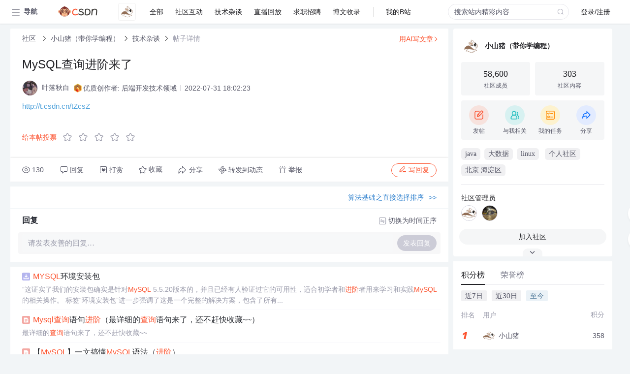

--- FILE ---
content_type: text/html; charset=utf-8
request_url: https://bbs.csdn.net/topics/607585715
body_size: 16497
content:
<!doctype html><html lang="zh" data-server-rendered="true" data-v-6816b447><head><title>MySQL查询进阶来了-CSDN社区</title> <meta name="keywords" content=""> <meta name="description" content="以下内容是CSDN社区关于MySQL查询进阶来了相关内容，如果想了解更多关于小山猪（带你学编程）社区其他内容，请访问CSDN社区。"> <meta http-equiv="content-type" content="text/html;charset=utf-8"> <meta name="viewport" content="width=device-width"> <meta name="referrer" content="always"> <!----> <!----> <meta name="applicable-device" content="pc"> <!----> <!----> <!----> <!----> <!----> <!----> <!----> <link rel="shortcut icon" href="https://g.csdnimg.cn/static/logo/favicon32.ico" type="image/x-icon"> <link rel="canonical" href="https://bbs.csdn.net/topics/607585715"> 
          <meta name="csdnFooter" content='{"type":"2","el":".public_pc_right_footer2020"}'>
       <!----> 
          <meta name="report" content={"spm":"1035.2249","pid":"ucenter","extra":"{\"id\":409,\"topicId\":607585715}"} />
       <script src="https://g.csdnimg.cn/??lib/jquery/1.12.4/jquery.min.js,user-tooltip/2.7/user-tooltip.js,lib/qrcode/1.0.0/qrcode.min.js"></script> <script src='//g.csdnimg.cn/common/csdn-report/report.js' type='text/javascript'></script> 
         <script src="https://g.csdnimg.cn/user-ordercart/2.1.0/user-ordercart.js?ts=2.1.0"></script>
       <!----> 
          <script src="https://g.csdnimg.cn/common/csdn-login-box/csdn-login-box.js" defer></script>
       
         <script src="https://g.csdnimg.cn/user-ordertip/3.0.2/user-ordertip.js?t=3.0.2"></script>
       <!----> <!----> 
         <script src="https://g.csdnimg.cn/user-accusation/1.0.3/user-accusation.js"></script>
       
        <script type="application/ld+json">
          {
            "@context": "https://ziyuan.baidu.com/contexts/cambrian.jsonld",
            "@id": "https://bbs.csdn.net/topics/607585715",
            "appid": "1638831770136827",
            "pubDate": "2022-07-31T18:02:23+08:00",
            "title": "MySQL查询进阶来了",
            "upDate": "2022-07-31T18:02:23+08:00"
          }
        </script>
       <!----> <!----> <!----> <!----><link rel="stylesheet" href="https://csdnimg.cn/release/cmsfe/public/css/common.3b782f12.css"><link rel="stylesheet" href="https://csdnimg.cn/release/cmsfe/public/css/tpl/ccloud-detail/index.9badf0c8.css"></head> <body><!----> <div id="app"><div><div class="main"><div class="page-container page-component"><div data-v-6816b447><div class="home_wrap" style="padding-top:48px;background-color:#f2f5f7;" data-v-6816b447><div data-v-6816b447>
        <script type="text/javascript" src="https://g.csdnimg.cn/lib/swiper/6.0.4/js/swiper.js" defer></script>
      </div> <div id="floor-user-content_562" data-editor="1111" data-v-6816b447><div comp-data="[object Object]" data-v-229a00b0><div data-v-51b52e74 data-v-229a00b0><div id="pub-short" data-v-51b52e74></div> <div id="pub-long" data-v-51b52e74></div></div> <!----> <div class="content detail-content-box cloud-maintainer" data-v-229a00b0><div class="detail-container com-list-box" data-v-4a5a7f56 data-v-229a00b0><div class="detail-main" data-v-4a5a7f56><div class="inner" data-v-4a5a7f56><div class="msgComponent" data-v-56585d28 data-v-4a5a7f56><!----> <div class="cloud-breadcrumb" data-v-56585d28><div aria-label="Breadcrumb" role="navigation" class="el-breadcrumb" data-v-56585d28><span class="el-breadcrumb__item" data-v-56585d28><span role="link" class="el-breadcrumb__inner"><a href="https://bbs.csdn.net" class="active" data-v-56585d28>
          社区
        </a></span><span role="presentation" class="el-breadcrumb__separator"></span></span> <span class="el-breadcrumb__item" data-v-56585d28><span role="link" class="el-breadcrumb__inner"><a href="https://bbs.csdn.net/forums/littlepig" class="active" data-v-56585d28>小山猪（带你学编程）</a></span><span role="presentation" class="el-breadcrumb__separator"></span></span> <span class="el-breadcrumb__item" data-v-56585d28><span role="link" class="el-breadcrumb__inner"><a href="https://bbs.csdn.net/forums/littlepig?typeId=669" class="active" data-v-56585d28>技术杂谈</a></span><span role="presentation" class="el-breadcrumb__separator"></span></span> <span class="el-breadcrumb__item" data-v-56585d28><span role="link" class="el-breadcrumb__inner"><a href="" class="forbit" data-v-56585d28>帖子详情</a></span><span role="presentation" class="el-breadcrumb__separator"></span></span></div></div> <!----> <div class="type-main" data-v-56585d28><!----> <div class="rich-text msg-item msg-rich" data-v-0c168368 data-v-56585d28><div class="item-desc-wrap" data-v-0c168368><div class="item-title" data-v-0c168368><!----> <div class="blog" style="padding-top: 17px;" data-v-0c168368><div class="flex align-items-center" data-v-0c168368><!----> <h1 data-v-0c168368>MySQL查询进阶来了</h1></div> <div class="user-card" data-v-0c168368><div class="user-title flex align-center" data-v-21e3c89c data-v-0c168368><a href="https://blog.csdn.net/m0_58618795" target="_blank" class="flex align-center" data-v-21e3c89c><img src="https://profile-avatar.csdnimg.cn/cb81712b2c4a4e31ab264ad945620b14_m0_58618795.jpg!1" alt class="head" data-v-21e3c89c> <span class="name" data-v-21e3c89c>叶落秋白</span></a> <span class="cop flex1" data-v-21e3c89c><!----> <!----> <div class="cop-name" data-v-21e3c89c><img src="https://i-operation.csdnimg.cn/images/b6e4d056bf60411fb3dca60bc68c7b39.png" alt data-v-21e3c89c> <span data-v-21e3c89c>优质创作者: 后端开发技术领域</span></div> <span class="cop-p time" data-v-21e3c89c>2022-07-31 18:02:23</span>  <!----></span> <div class="foot-btn-more" data-v-21e3c89c><!----> <!----></div></div></div> <!----> <!----> <!----> <div id="blogDetail2" class="markdown_views htmledit_views" data-v-0c168368><p><a href="http://t.csdn.cn/tZcsZ">http://t.csdn.cn/tZcsZ</a></p>
</div></div></div></div> <div class="test" data-v-0c168368>
      ...全文
    </div> <!----></div> <!----> <!----> <!----> <!----> <!----> <div class="vote-outer" style="margin-bottom: 16px;" data-v-56585d28><div class="vote-content" data-v-6331320d data-v-56585d28></div></div> <div class="rates-outer flex align-items-center" data-v-756eb1fa data-v-56585d28><!----> <div role="slider" aria-valuenow="0" aria-valuemin="0" aria-valuemax="5" tabindex="0" class="el-rate" data-v-756eb1fa><span class="el-rate__item" style="cursor:pointer;"><i class="el-rate__icon el-icon-star-off" style="color:#999AAA;"><!----></i></span><span class="el-rate__item" style="cursor:pointer;"><i class="el-rate__icon el-icon-star-off" style="color:#999AAA;"><!----></i></span><span class="el-rate__item" style="cursor:pointer;"><i class="el-rate__icon el-icon-star-off" style="color:#999AAA;"><!----></i></span><span class="el-rate__item" style="cursor:pointer;"><i class="el-rate__icon el-icon-star-off" style="color:#999AAA;"><!----></i></span><span class="el-rate__item" style="cursor:pointer;"><i class="el-rate__icon el-icon-star-off" style="color:#999AAA;"><!----></i></span><span class="el-rate__text" style="color:#555666;"></span></div></div> <!----> <!----></div> <div class="detail-commentbar-box" data-v-56585d28><div class="commentToolbar" data-v-d10a0ac8 data-v-56585d28><div class="user-operate clearTpaErr" data-v-d10a0ac8><span class="sacn" data-v-d10a0ac8><i class="tool-icon icon-sacn" data-v-d10a0ac8></i><span class="num" data-v-d10a0ac8>130</span></span> <span data-report-click="{&quot;spm&quot;:&quot;3001.5988&quot;}" class="reply" data-v-d10a0ac8><i class="tool-icon icon-reply" data-v-d10a0ac8></i><span data-v-d10a0ac8>回复</span></span> <!----> <span class="pay-money" data-v-d10a0ac8><i class="tool-icon icon-pay" data-v-d10a0ac8></i><span data-v-d10a0ac8>打赏</span></span> <span data-report-click="{&quot;spm&quot;:&quot;3001.5987&quot;}" class="collect" data-v-d10a0ac8><i class="tool-icon icon-collect" data-v-d10a0ac8></i>收藏<!----></span> <div class="handle-item share" data-v-ca030a68 data-v-d10a0ac8><span height="384" data-v-ca030a68><div role="tooltip" id="el-popover-7985" aria-hidden="true" class="el-popover el-popper popo share-popover" style="width:265px;display:none;"><!----><div id="tool-QRcode" class="QRcode" data-v-ca030a68><img src="https://csdnimg.cn/release/cmsfe/public/img/shareBg1.98114ddf.png" alt="" class="share-bg" data-v-ca030a68> <div class="share-bg-box" data-v-ca030a68><div class="share-content" data-v-ca030a68><img src="https://profile-avatar.csdnimg.cn/cb81712b2c4a4e31ab264ad945620b14_m0_58618795.jpg!1" alt="" class="share-avatar" data-v-ca030a68> <div class="share-tit" data-v-ca030a68>MySQL查询进阶来了</div> <div class="share-dec" data-v-ca030a68>http://t.csdn.cn/tZcsZ </div> <span class="copy-share-url" data-v-ca030a68>复制链接</span> <div class="shareText" data-v-ca030a68>
            
          </div></div> <div class="share-code" data-v-ca030a68><div class="qrcode" data-v-ca030a68></div> <div class="share-code-text" data-v-ca030a68>扫一扫</div></div></div></div> </div><span class="el-popover__reference-wrapper"><div class="tool-btn share" data-v-d10a0ac8><i class="cty-share" data-v-d10a0ac8></i> <span data-v-d10a0ac8>分享</span></div></span></span></div> <span class="blink-btn" data-v-d10a0ac8><i class="icon-blink" data-v-d10a0ac8></i> <span data-v-d10a0ac8>转发到动态</span></span> <!----> <!----> <span class="report" data-v-d10a0ac8><i class="tool-icon icon-report" data-v-d10a0ac8></i><span data-v-d10a0ac8>举报</span></span> <div class="edit-item" data-v-829a41e2 data-v-d10a0ac8><!----></div> <!----> <div class="reply-box" data-v-d10a0ac8><span data-report-click="{&quot;spm&quot;:&quot;3001.5990&quot;}" class="reply reply-act" data-v-d10a0ac8><i class="icon-edit" data-v-d10a0ac8></i>
        写回复</span></div></div> <!----> <!----> <!----> <!----> <div class="el-dialog__wrapper" style="display:none;" data-v-d10a0ac8><div role="dialog" aria-modal="true" aria-label="配置赞助广告" class="el-dialog topicad-dialog" style="margin-top:15vh;width:500px;"><div class="el-dialog__header"><span class="el-dialog__title">配置赞助广告</span><button type="button" aria-label="Close" class="el-dialog__headerbtn"><i class="el-dialog__close el-icon el-icon-close"></i></button></div><!----><div class="el-dialog__footer"><span class="dialog-footer"><button type="button" class="el-button el-button--default el-button--middle"><!----><!----><span>取 消</span></button> <button type="button" class="el-button el-button--primary submit"><!----><!----><span>
      确 定
    </span></button></span></div></div></div></div></div> <!----> <a href="https://mp.csdn.net/edit?guide=1" target="_blank" data-report-click="{&quot;spm&quot;:&quot;3001.9713&quot;}" data-report-query="spm=3001.9713" class="ai-assistant-entrance" data-v-56585d28><span data-v-56585d28>用AI写文章</span> <span class="r-arrow" data-v-56585d28></span></a></div> <!----> <div class="Comment" data-v-aeae4ab6 data-v-4a5a7f56><!----> <header class="reply-header" data-v-aeae4ab6><div class="reply-info" data-v-aeae4ab6><!---->回复</div> <div class="rit-btn" data-v-aeae4ab6><i class="icon icon-switch" data-v-aeae4ab6></i> <span data-v-aeae4ab6>切换为时间正序</span></div></header> <div class="comment-plugin" data-v-1ba719dd data-v-aeae4ab6><div class="init-box" data-v-1ba719dd><div class="input-box" data-v-1ba719dd>请发表友善的回复…</div> <div class="btn-reply" data-v-1ba719dd>发表回复</div></div> <div data-v-1ba719dd><div class="rich-editor detailReplay" style="display:none;" data-v-06960096 data-v-1ba719dd><!----> <!----> <!----> <div id="mdEditor" class="area" data-v-06960096></div></div></div> <div class="el-dialog__wrapper" style="display:none;" data-v-1ba719dd><div role="dialog" aria-modal="true" aria-label="dialog" class="el-dialog redEnvolope-form-reward-dialog" style="margin-top:15vh;width:400px;"><div class="el-dialog__header"><div class="el-dialog__custom-header"><span class="main_title">打赏红包</span> <img src="[data-uri]" alt="" class="close"></div><!----></div><!----><div class="el-dialog__footer"><span class="dialog-footer"><div class="pay-number"><span>需支付:</span> <span>0.00 </span> <span>元</span></div> <button type="button" class="el-button el-button--default el-button--middle"><!----><!----><span>取 消</span></button> <button type="button" class="el-button el-button--primary disable submit"><!----><!----><span>确 定</span></button></span></div></div></div></div> <!----> <!----></div> <xg-player examineInfo="[object Object]" optionsConfig="[object Object]" data-v-4a5a7f56></xg-player> <div class="recommendList" data-v-ca2d15ac data-v-4a5a7f56><div data-report-view="{&quot;mod&quot;:&quot;popu_645&quot;,&quot;index&quot;:&quot;1&quot;,&quot;dest&quot;:&quot;https://download.csdn.net/download/qq_45654436/13701368&quot;,&quot;strategy&quot;:&quot;2~default~OPENSEARCH~Paid&quot;,&quot;extra&quot;:&quot;{\&quot;utm_medium\&quot;:\&quot;distribute.pc_relevant_bbs_down_v2.none-task-download-2~default~OPENSEARCH~Paid-1-13701368-bbs-607585715.264^v3^pc_relevant_bbs_down_cate\&quot;,\&quot;dist_request_id\&quot;:\&quot;1768919531964_24221\&quot;}&quot;,&quot;spm&quot;:&quot;1035.2023.3001.6557&quot;}" class="list-item" data-v-ca2d15ac><div class="recommend-title" data-v-ca2d15ac><img src="[data-uri]" alt data-v-ca2d15ac> <a target="_blank" href="https://download.csdn.net/download/qq_45654436/13701368" data-report-click="{&quot;mod&quot;:&quot;popu_645&quot;,&quot;index&quot;:&quot;1&quot;,&quot;dest&quot;:&quot;https://download.csdn.net/download/qq_45654436/13701368&quot;,&quot;strategy&quot;:&quot;2~default~OPENSEARCH~Paid&quot;,&quot;extra&quot;:&quot;{\&quot;utm_medium\&quot;:\&quot;distribute.pc_relevant_bbs_down_v2.none-task-download-2~default~OPENSEARCH~Paid-1-13701368-bbs-607585715.264^v3^pc_relevant_bbs_down_cate\&quot;,\&quot;dist_request_id\&quot;:\&quot;1768919531964_24221\&quot;}&quot;,&quot;spm&quot;:&quot;1035.2023.3001.6557&quot;}" data-report-query="spm=1035.2023.3001.6557&amp;utm_medium=distribute.pc_relevant_bbs_down_v2.none-task-download-2~default~OPENSEARCH~Paid-1-13701368-bbs-607585715.264^v3^pc_relevant_bbs_down_cate&amp;depth_1-utm_source=distribute.pc_relevant_bbs_down_v2.none-task-download-2~default~OPENSEARCH~Paid-1-13701368-bbs-607585715.264^v3^pc_relevant_bbs_down_cate" class="title" data-v-ca2d15ac><em>MYSQL</em>环境安装包</a></div> <a target="_blank" href="https://download.csdn.net/download/qq_45654436/13701368" data-report-click="{&quot;mod&quot;:&quot;popu_645&quot;,&quot;index&quot;:&quot;1&quot;,&quot;dest&quot;:&quot;https://download.csdn.net/download/qq_45654436/13701368&quot;,&quot;strategy&quot;:&quot;2~default~OPENSEARCH~Paid&quot;,&quot;extra&quot;:&quot;{\&quot;utm_medium\&quot;:\&quot;distribute.pc_relevant_bbs_down_v2.none-task-download-2~default~OPENSEARCH~Paid-1-13701368-bbs-607585715.264^v3^pc_relevant_bbs_down_cate\&quot;,\&quot;dist_request_id\&quot;:\&quot;1768919531964_24221\&quot;}&quot;,&quot;spm&quot;:&quot;1035.2023.3001.6557&quot;}" data-report-query="spm=1035.2023.3001.6557&amp;utm_medium=distribute.pc_relevant_bbs_down_v2.none-task-download-2~default~OPENSEARCH~Paid-1-13701368-bbs-607585715.264^v3^pc_relevant_bbs_down_cate&amp;depth_1-utm_source=distribute.pc_relevant_bbs_down_v2.none-task-download-2~default~OPENSEARCH~Paid-1-13701368-bbs-607585715.264^v3^pc_relevant_bbs_down_cate" class="desc" data-v-ca2d15ac>”这证实了我们的安装包确实是针对<em>MySQL</em> 5.5.20版本的，并且已经有人验证过它的可用性，适合初学者和<em>进阶</em>者用来学习和实践<em>MySQL</em>的相关操作。  标签“环境安装包”进一步强调了这是一个完整的解决方案，包含了所有...</a></div><div data-report-view="{&quot;mod&quot;:&quot;popu_645&quot;,&quot;index&quot;:&quot;2&quot;,&quot;dest&quot;:&quot;https://blog.csdn.net/weixin_62570753/article/details/128027493&quot;,&quot;strategy&quot;:&quot;2~default~OPENSEARCH~Rate&quot;,&quot;extra&quot;:&quot;{\&quot;utm_medium\&quot;:\&quot;distribute.pc_relevant_bbs_down_v2.none-task-blog-2~default~OPENSEARCH~Rate-2-128027493-bbs-607585715.264^v3^pc_relevant_bbs_down_cate\&quot;,\&quot;dist_request_id\&quot;:\&quot;1768919531964_24221\&quot;}&quot;,&quot;spm&quot;:&quot;1035.2023.3001.6557&quot;}" class="list-item" data-v-ca2d15ac><div class="recommend-title" data-v-ca2d15ac><img src="[data-uri]" alt data-v-ca2d15ac> <a target="_blank" href="https://blog.csdn.net/weixin_62570753/article/details/128027493" data-report-click="{&quot;mod&quot;:&quot;popu_645&quot;,&quot;index&quot;:&quot;2&quot;,&quot;dest&quot;:&quot;https://blog.csdn.net/weixin_62570753/article/details/128027493&quot;,&quot;strategy&quot;:&quot;2~default~OPENSEARCH~Rate&quot;,&quot;extra&quot;:&quot;{\&quot;utm_medium\&quot;:\&quot;distribute.pc_relevant_bbs_down_v2.none-task-blog-2~default~OPENSEARCH~Rate-2-128027493-bbs-607585715.264^v3^pc_relevant_bbs_down_cate\&quot;,\&quot;dist_request_id\&quot;:\&quot;1768919531964_24221\&quot;}&quot;,&quot;spm&quot;:&quot;1035.2023.3001.6557&quot;}" data-report-query="spm=1035.2023.3001.6557&amp;utm_medium=distribute.pc_relevant_bbs_down_v2.none-task-blog-2~default~OPENSEARCH~Rate-2-128027493-bbs-607585715.264^v3^pc_relevant_bbs_down_cate&amp;depth_1-utm_source=distribute.pc_relevant_bbs_down_v2.none-task-blog-2~default~OPENSEARCH~Rate-2-128027493-bbs-607585715.264^v3^pc_relevant_bbs_down_cate" class="title" data-v-ca2d15ac><em>Mysql</em><em>查询</em>语句<em>进阶</em>（最详细的<em>查询</em>语句来了，还不赶快收藏~~）</a></div> <a target="_blank" href="https://blog.csdn.net/weixin_62570753/article/details/128027493" data-report-click="{&quot;mod&quot;:&quot;popu_645&quot;,&quot;index&quot;:&quot;2&quot;,&quot;dest&quot;:&quot;https://blog.csdn.net/weixin_62570753/article/details/128027493&quot;,&quot;strategy&quot;:&quot;2~default~OPENSEARCH~Rate&quot;,&quot;extra&quot;:&quot;{\&quot;utm_medium\&quot;:\&quot;distribute.pc_relevant_bbs_down_v2.none-task-blog-2~default~OPENSEARCH~Rate-2-128027493-bbs-607585715.264^v3^pc_relevant_bbs_down_cate\&quot;,\&quot;dist_request_id\&quot;:\&quot;1768919531964_24221\&quot;}&quot;,&quot;spm&quot;:&quot;1035.2023.3001.6557&quot;}" data-report-query="spm=1035.2023.3001.6557&amp;utm_medium=distribute.pc_relevant_bbs_down_v2.none-task-blog-2~default~OPENSEARCH~Rate-2-128027493-bbs-607585715.264^v3^pc_relevant_bbs_down_cate&amp;depth_1-utm_source=distribute.pc_relevant_bbs_down_v2.none-task-blog-2~default~OPENSEARCH~Rate-2-128027493-bbs-607585715.264^v3^pc_relevant_bbs_down_cate" class="desc" data-v-ca2d15ac>最详细的<em>查询</em>语句来了，还不赶快收藏~~</a></div><div data-report-view="{&quot;mod&quot;:&quot;popu_645&quot;,&quot;index&quot;:&quot;3&quot;,&quot;dest&quot;:&quot;https://blog.csdn.net/qq_46874327/article/details/121731514&quot;,&quot;strategy&quot;:&quot;2~default~OPENSEARCH~Rate&quot;,&quot;extra&quot;:&quot;{\&quot;utm_medium\&quot;:\&quot;distribute.pc_relevant_bbs_down_v2.none-task-blog-2~default~OPENSEARCH~Rate-3-121731514-bbs-607585715.264^v3^pc_relevant_bbs_down_cate\&quot;,\&quot;dist_request_id\&quot;:\&quot;1768919531964_24221\&quot;}&quot;,&quot;spm&quot;:&quot;1035.2023.3001.6557&quot;}" class="list-item" data-v-ca2d15ac><div class="recommend-title" data-v-ca2d15ac><img src="[data-uri]" alt data-v-ca2d15ac> <a target="_blank" href="https://blog.csdn.net/qq_46874327/article/details/121731514" data-report-click="{&quot;mod&quot;:&quot;popu_645&quot;,&quot;index&quot;:&quot;3&quot;,&quot;dest&quot;:&quot;https://blog.csdn.net/qq_46874327/article/details/121731514&quot;,&quot;strategy&quot;:&quot;2~default~OPENSEARCH~Rate&quot;,&quot;extra&quot;:&quot;{\&quot;utm_medium\&quot;:\&quot;distribute.pc_relevant_bbs_down_v2.none-task-blog-2~default~OPENSEARCH~Rate-3-121731514-bbs-607585715.264^v3^pc_relevant_bbs_down_cate\&quot;,\&quot;dist_request_id\&quot;:\&quot;1768919531964_24221\&quot;}&quot;,&quot;spm&quot;:&quot;1035.2023.3001.6557&quot;}" data-report-query="spm=1035.2023.3001.6557&amp;utm_medium=distribute.pc_relevant_bbs_down_v2.none-task-blog-2~default~OPENSEARCH~Rate-3-121731514-bbs-607585715.264^v3^pc_relevant_bbs_down_cate&amp;depth_1-utm_source=distribute.pc_relevant_bbs_down_v2.none-task-blog-2~default~OPENSEARCH~Rate-3-121731514-bbs-607585715.264^v3^pc_relevant_bbs_down_cate" class="title" data-v-ca2d15ac>【<em>MySQL</em>】一文搞懂<em>MySQL</em>语法（<em>进阶</em>）</a></div> <a target="_blank" href="https://blog.csdn.net/qq_46874327/article/details/121731514" data-report-click="{&quot;mod&quot;:&quot;popu_645&quot;,&quot;index&quot;:&quot;3&quot;,&quot;dest&quot;:&quot;https://blog.csdn.net/qq_46874327/article/details/121731514&quot;,&quot;strategy&quot;:&quot;2~default~OPENSEARCH~Rate&quot;,&quot;extra&quot;:&quot;{\&quot;utm_medium\&quot;:\&quot;distribute.pc_relevant_bbs_down_v2.none-task-blog-2~default~OPENSEARCH~Rate-3-121731514-bbs-607585715.264^v3^pc_relevant_bbs_down_cate\&quot;,\&quot;dist_request_id\&quot;:\&quot;1768919531964_24221\&quot;}&quot;,&quot;spm&quot;:&quot;1035.2023.3001.6557&quot;}" data-report-query="spm=1035.2023.3001.6557&amp;utm_medium=distribute.pc_relevant_bbs_down_v2.none-task-blog-2~default~OPENSEARCH~Rate-3-121731514-bbs-607585715.264^v3^pc_relevant_bbs_down_cate&amp;depth_1-utm_source=distribute.pc_relevant_bbs_down_v2.none-task-blog-2~default~OPENSEARCH~Rate-3-121731514-bbs-607585715.264^v3^pc_relevant_bbs_down_cate" class="desc" data-v-ca2d15ac>4.1 聚合<em>查询</em> 4.1.1 聚合函数 4.1.2 GROUP BY子句 4.2 联合<em>查询</em> 4.2.1 内连接 4.2.2 外连接 4.2.3 自连接 4.2.4 子<em>查询</em> 4.2.5 合并<em>查询</em> 前言 本文讲述了SQL语法一些<em>进阶</em>内容，全文3.4w字，都是一句一句话指导，相信...</a></div><div data-report-view="{&quot;mod&quot;:&quot;popu_645&quot;,&quot;index&quot;:&quot;4&quot;,&quot;dest&quot;:&quot;https://blog.csdn.net/m0_38048955/article/details/106628713&quot;,&quot;strategy&quot;:&quot;2~default~OPENSEARCH~Rate&quot;,&quot;extra&quot;:&quot;{\&quot;utm_medium\&quot;:\&quot;distribute.pc_relevant_bbs_down_v2.none-task-blog-2~default~OPENSEARCH~Rate-4-106628713-bbs-607585715.264^v3^pc_relevant_bbs_down_cate\&quot;,\&quot;dist_request_id\&quot;:\&quot;1768919531964_24221\&quot;}&quot;,&quot;spm&quot;:&quot;1035.2023.3001.6557&quot;}" class="list-item" data-v-ca2d15ac><div class="recommend-title" data-v-ca2d15ac><img src="[data-uri]" alt data-v-ca2d15ac> <a target="_blank" href="https://blog.csdn.net/m0_38048955/article/details/106628713" data-report-click="{&quot;mod&quot;:&quot;popu_645&quot;,&quot;index&quot;:&quot;4&quot;,&quot;dest&quot;:&quot;https://blog.csdn.net/m0_38048955/article/details/106628713&quot;,&quot;strategy&quot;:&quot;2~default~OPENSEARCH~Rate&quot;,&quot;extra&quot;:&quot;{\&quot;utm_medium\&quot;:\&quot;distribute.pc_relevant_bbs_down_v2.none-task-blog-2~default~OPENSEARCH~Rate-4-106628713-bbs-607585715.264^v3^pc_relevant_bbs_down_cate\&quot;,\&quot;dist_request_id\&quot;:\&quot;1768919531964_24221\&quot;}&quot;,&quot;spm&quot;:&quot;1035.2023.3001.6557&quot;}" data-report-query="spm=1035.2023.3001.6557&amp;utm_medium=distribute.pc_relevant_bbs_down_v2.none-task-blog-2~default~OPENSEARCH~Rate-4-106628713-bbs-607585715.264^v3^pc_relevant_bbs_down_cate&amp;depth_1-utm_source=distribute.pc_relevant_bbs_down_v2.none-task-blog-2~default~OPENSEARCH~Rate-4-106628713-bbs-607585715.264^v3^pc_relevant_bbs_down_cate" class="title" data-v-ca2d15ac><em>MySQL</em>学习<em>进阶</em>路线</a></div> <a target="_blank" href="https://blog.csdn.net/m0_38048955/article/details/106628713" data-report-click="{&quot;mod&quot;:&quot;popu_645&quot;,&quot;index&quot;:&quot;4&quot;,&quot;dest&quot;:&quot;https://blog.csdn.net/m0_38048955/article/details/106628713&quot;,&quot;strategy&quot;:&quot;2~default~OPENSEARCH~Rate&quot;,&quot;extra&quot;:&quot;{\&quot;utm_medium\&quot;:\&quot;distribute.pc_relevant_bbs_down_v2.none-task-blog-2~default~OPENSEARCH~Rate-4-106628713-bbs-607585715.264^v3^pc_relevant_bbs_down_cate\&quot;,\&quot;dist_request_id\&quot;:\&quot;1768919531964_24221\&quot;}&quot;,&quot;spm&quot;:&quot;1035.2023.3001.6557&quot;}" data-report-query="spm=1035.2023.3001.6557&amp;utm_medium=distribute.pc_relevant_bbs_down_v2.none-task-blog-2~default~OPENSEARCH~Rate-4-106628713-bbs-607585715.264^v3^pc_relevant_bbs_down_cate&amp;depth_1-utm_source=distribute.pc_relevant_bbs_down_v2.none-task-blog-2~default~OPENSEARCH~Rate-4-106628713-bbs-607585715.264^v3^pc_relevant_bbs_down_cate" class="desc" data-v-ca2d15ac>根据2019 数据库趋势报告显示，年度最受欢迎的数据库是 <em>MySQL</em>。 虽然市场占有率Oracle排名第一，<em>MySQL</em>和SQLServer并驾齐驱，但毫无疑问，<em>MySQL</em>正变得越来越流行。 随着<em>MySQL</em>地位爆炸式的提升， ...<em>MySQL</em><em>进阶</em>路线：  DB</a></div><div data-report-view="{&quot;mod&quot;:&quot;popu_645&quot;,&quot;index&quot;:&quot;5&quot;,&quot;dest&quot;:&quot;https://blog.csdn.net/2301_80174936/article/details/147286506&quot;,&quot;strategy&quot;:&quot;2~default~OPENSEARCH~Rate&quot;,&quot;extra&quot;:&quot;{\&quot;utm_medium\&quot;:\&quot;distribute.pc_relevant_bbs_down_v2.none-task-blog-2~default~OPENSEARCH~Rate-5-147286506-bbs-607585715.264^v3^pc_relevant_bbs_down_cate\&quot;,\&quot;dist_request_id\&quot;:\&quot;1768919531964_24221\&quot;}&quot;,&quot;spm&quot;:&quot;1035.2023.3001.6557&quot;}" class="list-item" data-v-ca2d15ac><div class="recommend-title" data-v-ca2d15ac><img src="[data-uri]" alt data-v-ca2d15ac> <a target="_blank" href="https://blog.csdn.net/2301_80174936/article/details/147286506" data-report-click="{&quot;mod&quot;:&quot;popu_645&quot;,&quot;index&quot;:&quot;5&quot;,&quot;dest&quot;:&quot;https://blog.csdn.net/2301_80174936/article/details/147286506&quot;,&quot;strategy&quot;:&quot;2~default~OPENSEARCH~Rate&quot;,&quot;extra&quot;:&quot;{\&quot;utm_medium\&quot;:\&quot;distribute.pc_relevant_bbs_down_v2.none-task-blog-2~default~OPENSEARCH~Rate-5-147286506-bbs-607585715.264^v3^pc_relevant_bbs_down_cate\&quot;,\&quot;dist_request_id\&quot;:\&quot;1768919531964_24221\&quot;}&quot;,&quot;spm&quot;:&quot;1035.2023.3001.6557&quot;}" data-report-query="spm=1035.2023.3001.6557&amp;utm_medium=distribute.pc_relevant_bbs_down_v2.none-task-blog-2~default~OPENSEARCH~Rate-5-147286506-bbs-607585715.264^v3^pc_relevant_bbs_down_cate&amp;depth_1-utm_source=distribute.pc_relevant_bbs_down_v2.none-task-blog-2~default~OPENSEARCH~Rate-5-147286506-bbs-607585715.264^v3^pc_relevant_bbs_down_cate" class="title" data-v-ca2d15ac>数据库<em>MySQL</em><em>进阶</em></a></div> <a target="_blank" href="https://blog.csdn.net/2301_80174936/article/details/147286506" data-report-click="{&quot;mod&quot;:&quot;popu_645&quot;,&quot;index&quot;:&quot;5&quot;,&quot;dest&quot;:&quot;https://blog.csdn.net/2301_80174936/article/details/147286506&quot;,&quot;strategy&quot;:&quot;2~default~OPENSEARCH~Rate&quot;,&quot;extra&quot;:&quot;{\&quot;utm_medium\&quot;:\&quot;distribute.pc_relevant_bbs_down_v2.none-task-blog-2~default~OPENSEARCH~Rate-5-147286506-bbs-607585715.264^v3^pc_relevant_bbs_down_cate\&quot;,\&quot;dist_request_id\&quot;:\&quot;1768919531964_24221\&quot;}&quot;,&quot;spm&quot;:&quot;1035.2023.3001.6557&quot;}" data-report-query="spm=1035.2023.3001.6557&amp;utm_medium=distribute.pc_relevant_bbs_down_v2.none-task-blog-2~default~OPENSEARCH~Rate-5-147286506-bbs-607585715.264^v3^pc_relevant_bbs_down_cate&amp;depth_1-utm_source=distribute.pc_relevant_bbs_down_v2.none-task-blog-2~default~OPENSEARCH~Rate-5-147286506-bbs-607585715.264^v3^pc_relevant_bbs_down_cate" class="desc" data-v-ca2d15ac>CRUD<em>进阶</em></a></div></div></div></div> <div class="public_pc_right_footer2020" style="display:none;" data-v-4a5a7f56></div></div> <div id="right-floor-user-content_562" data-editor="{&quot;type&quot;:&quot;floor&quot;,&quot;pageId&quot;:143,&quot;floorId&quot;:562}" class="user-right-floor right-box main-box detail-user-right" data-v-229a00b0><div class="__vuescroll" style="height:100%;width:100%;padding:0;position:relative;overflow:hidden;"><div class="__panel __hidebar" style="position:relative;box-sizing:border-box;height:100%;overflow-y:hidden;overflow-x:hidden;transform-origin:;transform:;"><div class="__view" style="position:relative;box-sizing:border-box;min-width:100%;min-height:100%;"><!----><div comp-data="[object Object]" baseInfo="[object Object]" community="[object Object]" class="introduce" data-v-4722a3ae><div class="introduce-title" data-v-4722a3ae><div class="img-info" data-v-4722a3ae><a href="https://bbs.csdn.net/forums/littlepig" class="community-img" data-v-4722a3ae><img src="https://img-community.csdnimg.cn/avatar/8e03c406cec5448189aaa43e3c493c61.png?x-oss-process=image/resize,m_fixed,h_88,w_88" alt data-v-4722a3ae> <div title="小山猪（带你学编程）" class="community-name" data-v-4722a3ae>
          小山猪（带你学编程）
        </div></a></div></div> <div class="content" data-v-4722a3ae><div class="detail" data-v-4722a3ae><div title="58600" class="item" data-v-4722a3ae><p class="num" data-v-4722a3ae>
          58,600
          </p> <p class="desc" data-v-4722a3ae>
          社区成员
        </p></div> <div title="303" class="item" data-v-4722a3ae><a href="https://bbs.csdn.net/forums/littlepig" target="_blank" data-v-4722a3ae><p class="num" data-v-4722a3ae>
            303 
            </p> <p class="desc" data-v-4722a3ae>
            社区内容
          </p></a></div></div> <div class="detail-btns" data-v-4722a3ae><div class="community-ctrl-btns_wrapper" data-v-0ebf603c data-v-4722a3ae><div class="community-ctrl-btns" data-v-0ebf603c><div class="community-ctrl-btns_item" data-v-0ebf603c><div data-v-160be461 data-v-0ebf603c><div data-report-click="{&quot;spm&quot;:&quot;3001.5975&quot;}" data-v-160be461><img src="https://csdnimg.cn/release/cmsfe/public/img/topic.427195d5.png" alt="" class="img sendTopic" data-v-160be461 data-v-0ebf603c> <span data-v-160be461 data-v-0ebf603c>发帖</span></div> <!----> <!----></div></div><div class="community-ctrl-btns_item" data-v-0ebf603c><div data-v-0ebf603c><img src="https://csdnimg.cn/release/cmsfe/public/img/me.40a70ab0.png" alt="" class="img me" data-v-0ebf603c> <span data-v-0ebf603c>与我相关</span></div></div><div class="community-ctrl-btns_item" data-v-0ebf603c><div data-v-0ebf603c><img src="https://csdnimg.cn/release/cmsfe/public/img/task.87b52881.png" alt="" class="img task" data-v-0ebf603c> <span data-v-0ebf603c>我的任务</span></div></div><div class="community-ctrl-btns_item" data-v-0ebf603c><div class="community-share" data-v-4ca34db9 data-v-0ebf603c><div class="handle-item share" data-v-ca030a68 data-v-4ca34db9><span height="384" data-v-ca030a68><div role="tooltip" id="el-popover-6348" aria-hidden="true" class="el-popover el-popper popo share-popover" style="width:265px;display:none;"><!----><div id="tool-QRcode" class="QRcode" data-v-ca030a68><img src="https://csdnimg.cn/release/cmsfe/public/img/shareBg2.05330abf.png" alt="" class="share-bg" data-v-ca030a68> <div class="share-bg-box" data-v-ca030a68><div class="share-content" data-v-ca030a68><img src="https://img-community.csdnimg.cn/avatar/8e03c406cec5448189aaa43e3c493c61.png?x-oss-process=image/resize,m_fixed,h_88,w_88" alt="" class="share-avatar" data-v-ca030a68> <div class="share-tit" data-v-ca030a68>小山猪（带你学编程）</div> <div class="share-dec" data-v-ca030a68>若非一番寒彻骨，哪得梅花扑鼻香。技术不断的更新，学习一直在继续。为初学者和刚踏入职场不久的你提供编程和数据分析方面的指点，最终一飞冲天，共同打造活跃的技术交流社区~</div> <span class="copy-share-url" data-v-ca030a68>复制链接</span> <div class="shareText" data-v-ca030a68>
            
          </div></div> <div class="share-code" data-v-ca030a68><div class="qrcode" data-v-ca030a68></div> <div class="share-code-text" data-v-ca030a68>扫一扫</div></div></div></div> </div><span class="el-popover__reference-wrapper"><div data-v-0ebf603c><img src="https://csdnimg.cn/release/cmsfe/public/img/share-circle.3e0b7822.png" alt="" class="img share" data-v-0ebf603c> <span data-v-0ebf603c>分享</span></div></span></span></div> <!----></div></div></div> <!----> <div data-v-4fb59baf data-v-0ebf603c><div class="el-dialog__wrapper ccloud-pop-outer2" style="display:none;" data-v-4fb59baf><div role="dialog" aria-modal="true" aria-label="dialog" class="el-dialog el-dialog--center" style="margin-top:15vh;width:70%;"><div class="el-dialog__header"><span class="el-dialog__title"></span><!----></div><!----><div class="el-dialog__footer"><span class="dialog-footer clearfix" data-v-4fb59baf><div class="confirm-btm fr" data-v-4fb59baf>确定</div></span></div></div></div></div></div></div></div> <div style="display:none;" data-v-4722a3ae data-v-4722a3ae><!----> <div class="introduce-desc" data-v-4722a3ae><div class="introduce-desc-title" data-v-4722a3ae>社区描述</div> <span data-v-4722a3ae> 若非一番寒彻骨，哪得梅花扑鼻香。技术不断的更新，学习一直在继续。为初学者和刚踏入职场不久的你提供编程和数据分析方面的指点，最终一飞冲天，共同打造活跃的技术交流社区~ </span></div></div> <div class="introduce-text" data-v-4722a3ae><div class="label-box" data-v-4722a3ae><span class="label" data-v-4722a3ae>java</span><span class="label" data-v-4722a3ae>大数据</span><span class="label" data-v-4722a3ae>linux</span> <span class="label" data-v-4722a3ae>个人社区</span> <span class="label" data-v-4722a3ae>北京·海淀区</span></div></div> <!----> <div class="manage" data-v-4722a3ae><div class="manage-inner" data-v-4722a3ae><span data-v-4722a3ae>社区管理员</span> <ul data-v-4722a3ae><li data-v-4722a3ae><a href="https://blog.csdn.net/u012039040" target="_blank" class="start-img" data-v-4722a3ae><img src="https://profile-avatar.csdnimg.cn/e67c277617cd4e59b6a7f58b2cb14d15_u012039040.jpg!1" alt="一头小山猪" class="el-tooltip item" data-v-4722a3ae data-v-4722a3ae></a></li><li data-v-4722a3ae><a href="https://blog.csdn.net/m0_46470809" target="_blank" class="start-img" data-v-4722a3ae><img src="https://profile-avatar.csdnimg.cn/2a165d2518bf46bba7a660a1a21645d5_m0_46470809.jpg!1" alt="嘻嘻小朋友️️️" class="el-tooltip item" data-v-4722a3ae data-v-4722a3ae></a></li></ul></div></div> <div class="actions" data-v-4722a3ae><!----> <div style="flex:1;" data-v-4722a3ae><div class="join-btn" data-v-4722a3ae>
        加入社区
      </div></div> <!----> <!----></div> <div class="el-dialog__wrapper" style="display:none;" data-v-38c57799 data-v-4722a3ae><div role="dialog" aria-modal="true" aria-label="获取链接或二维码" class="el-dialog join-qrcode-dialog" style="margin-top:15vh;width:600px;"><div class="el-dialog__header"><span class="el-dialog__title">获取链接或二维码</span><button type="button" aria-label="Close" class="el-dialog__headerbtn"><i class="el-dialog__close el-icon el-icon-close"></i></button></div><!----><div class="el-dialog__footer"><span class="dialog-footer" data-v-38c57799></span></div></div></div> <div class="collapse-btn" data-v-4722a3ae><img src="[data-uri]" alt data-v-4722a3ae></div></div><!----><!----><div comp-data="[object Object]" baseInfo="[object Object]" typePage="detail" community="[object Object]" class="floor-user-right-rank" data-v-3d3affee><div class="el-tabs el-tabs--top" data-v-3d3affee><div class="el-tabs__header is-top"><div class="el-tabs__nav-wrap is-top"><div class="el-tabs__nav-scroll"><div role="tablist" class="el-tabs__nav is-top" style="transform:translateX(-0px);"><div class="el-tabs__active-bar is-top" style="width:0px;transform:translateX(0px);ms-transform:translateX(0px);webkit-transform:translateX(0px);"></div></div></div></div></div><div class="el-tabs__content"><div role="tabpanel" id="pane-integral" aria-labelledby="tab-integral" class="el-tab-pane" data-v-3d3affee></div><div role="tabpanel" aria-hidden="true" id="pane-3" aria-labelledby="tab-3" class="el-tab-pane" style="display:none;" data-v-3d3affee></div></div></div> <div class="floor-user-right-rank-score" data-v-608528ce data-v-3d3affee><div class="floor-user-right-rank-score-tabs" data-v-608528ce><ul data-v-608528ce><li data-v-608528ce>
        近7日
      </li><li data-v-608528ce>
        近30日
      </li><li class="active" data-v-608528ce>
        至今
      </li></ul></div> <div class="floor-user-right-rank-common" data-v-46cf600d data-v-608528ce><div class="rank-list" data-v-46cf600d><!----> <div class="no-data loading" data-v-46cf600d><i class="el-icon-loading" data-v-46cf600d></i> <p data-v-46cf600d>加载中</p></div> <!----> <a href="https:///littlepig/rank/list/total" target="_blank" class="show-more" data-v-46cf600d>
      查看更多榜单
    </a></div></div></div></div><div comp-data="[object Object]" baseInfo="[object Object]" typePage="detail" community="[object Object]" class="floor comunity-rule" data-v-3cfa4dbd><div class="title" data-v-3cfa4dbd>
    社区公告
  </div> <div class="contain" data-v-3cfa4dbd><div class="inner-content" data-v-3cfa4dbd><p>感谢茫茫人海我们能够相遇&#xff0c;在下小山猪&#xff0c;一只还在学习的工具猪。希望在这个社区里大家可以一起快乐的学习&#xff0c;也会定期进行打卡送书活动。</p>

<p>同时&#xff0c;大家感兴趣的话题会通过直播形式分享&#xff0c;大厂内推机会也会及时发布。</p>

<p>在这里&#xff0c;你可以这么玩&#xff1a;</p>

<ol><li>说说业内的趣闻。</li><li>一直想不懂的问题。</li><li>关于个人规划的疑问。</li><li>分享你看到的好文章。</li><li>记录作为技术人的生活。</li><li>更多的内容等待你来呈现。</li></ol>
</div></div></div><div comp-data="[object Object]" baseInfo="[object Object]" typePage="detail" community="[object Object]" class="user-right-adimg empty-arr" data-v-15c6aa4f><div class="adImgs" data-v-2a6389b9 data-v-15c6aa4f><div class="img-outer" style="height:auto;" data-v-2a6389b9><img src="https://img-community.csdnimg.cn/bgimage/3fe411701570470a9443275489094c8a.png" class="hasUrl" data-v-2a6389b9></div> <div data-v-2a6389b9><!----></div></div></div><div comp-data="[object Object]" baseInfo="[object Object]" typePage="detail" class="ai-entrance" data-v-eb1c454c><p data-v-eb1c454c>试试用AI创作助手写篇文章吧</p> <div class="entrance-btn-line" data-v-eb1c454c><a href="https://mp.csdn.net/edit?guide=1" target="_blank" data-report-click="{&quot;spm&quot;:&quot;3001.9712&quot;}" data-report-query="spm=3001.9712" class="entrance-btn" data-v-eb1c454c>+ 用AI写文章</a></div></div></div></div></div></div></div></div></div></div> <!----></div></div></div> <div>
        <script type="text/javascript" src="https://g.csdnimg.cn/common/csdn-footer/csdn-footer.js" data-isfootertrack="false" defer></script>
      </div></div></div><script> window.__INITIAL_STATE__= {"csrf":"TctP7AYQ-gPOMZkepn9KatQXfPjomRRS9iL4","origin":"http:\u002F\u002Fbbs.csdn.net","isMobile":false,"cookie":"uuid_tt_dd=10_3165824460-1768919531912-545282;","ip":"18.222.170.46","pageData":{"page":{"pageId":143,"title":"社区详情","keywords":"社区详情","description":"社区详情","ext":{"isMd":"true","armsfe1":"{pid:\"dyiaei5ihw@1a348e4d05c2c78\",appType:\"web\",imgUrl:\"https:\u002F\u002Farms-retcode.aliyuncs.com\u002Fr.png?\",sendResource:true,enableLinkTrace:true,behavior:true}","redPacketCfg":"{\"presetTitle\":[\"成就一亿技术人!\",\"大吉大利\",\"节日快乐\",\"Bug Free\",\"Hello World\",\"Be Greater Than Average!!\"],\"defaultTitle\":\"成就一亿技术人!\",\"preOpenSty\":{},\"redCardSty\":{}}","blogStar":"[{\"year\":\"2021\",\"enable\":true,\"communityIds\":[3859],\"url\":\"https:\u002F\u002Fbbs.csdn.net\u002Fsummary2021\"},{\"year\":\"2022\",\"enable\":true,\"communityIds\":[3860],\"url\":\"https:\u002F\u002Fbbs.csdn.net\u002Fsummary2022\"}]","mdVersion":"https:\u002F\u002Fcsdnimg.cn\u002Frelease\u002Fmarkdown-editor\u002F1.1.0\u002Fmarkdown-editor.js","componentSortCfg":"{   \"right\":[\"ratesInfo\",\"cty-profile\",\"pub-comp\",\"user-right-introduce\",\"post-event\",\"my-mission\", \"user-right-rank\",\"user-right-rule\",\"user-right-adimg\"] }","show_1024":"{\"enable\":false,\"useWhitelist\":false,\"whitelist\":[76215],\"home\":\"https:\u002F\u002F1111.csdn.net\u002F\",\"logo\":\"https:\u002F\u002Fimg-home.csdnimg.cn\u002Fimages\u002F20221104102741.png\",\"hideLive\":true}","iframes":"[\"3859\"]","pageCfg":"{\"disableDownloadPDF\": false,\"hideSponsor\":false}"}},"template":{"templateId":71,"templateComponentName":"ccloud-detail","title":"ccloud-detail","floorList":[{"floorId":562,"floorComponentName":"floor-user-content","title":"社区详情页","description":"社区详情页","indexOrder":3,"componentList":[{"componentName":"baseInfo","componentDataId":"cloud-detail1","componentConfigData":{},"relationType":3},{"componentName":"user-right-introduce","componentDataId":"","componentConfigData":{},"relationType":2},{"componentName":"user-recommend","componentDataId":"","componentConfigData":{},"relationType":2},{"componentName":"user-right-rank","componentDataId":"","componentConfigData":{},"relationType":2},{"componentName":"user-right-rule","componentDataId":"","componentConfigData":{},"relationType":2},{"componentName":"user-right-adimg","componentDataId":"","componentConfigData":{},"relationType":2},{"componentName":"default2014LiveRoom","componentDataId":"20221024DefaultLiveRoom","componentConfigData":{},"relationType":3}]}]},"data":{"baseInfo":{"customDomain":"littlepig.cloud.csdn.net","uriName":"littlepig","communityHomePage":"https:\u002F\u002Fbbs.csdn.net\u002Fforums\u002Flittlepig","owner":{"userName":"u012039040","nickName":"一头小山猪","avatarUrl":"https:\u002F\u002Fprofile-avatar.csdnimg.cn\u002Fe67c277617cd4e59b6a7f58b2cb14d15_u012039040.jpg!1","position":"","companyName":""},"user":{"userRole":3,"userName":null,"nickName":null,"avatarUrl":null,"rank":null,"follow":2,"communityBase":null,"joinCollege":null,"isVIP":null},"community":{"name":"小山猪（带你学编程）","description":"若非一番寒彻骨，哪得梅花扑鼻香。技术不断的更新，学习一直在继续。为初学者和刚踏入职场不久的你提供编程和数据分析方面的指点，最终一飞冲天，共同打造活跃的技术交流社区~","avatarUrl":"https:\u002F\u002Fimg-community.csdnimg.cn\u002Favatar\u002F8e03c406cec5448189aaa43e3c493c61.png?x-oss-process=image\u002Fresize,m_fixed,h_88,w_88","qrCode":"","createTime":"2021-05-31","communityAvatarUrl":"https:\u002F\u002Fprofile-avatar.csdnimg.cn\u002Fe67c277617cd4e59b6a7f58b2cb14d15_u012039040.jpg!1","communityNotice":null,"userCount":58600,"contentCount":303,"followersCount":58595,"communityRule":"\u003Cp\u003E感谢茫茫人海我们能够相遇&#xff0c;在下小山猪&#xff0c;一只还在学习的工具猪。希望在这个社区里大家可以一起快乐的学习&#xff0c;也会定期进行打卡送书活动。\u003C\u002Fp\u003E\n\n\u003Cp\u003E同时&#xff0c;大家感兴趣的话题会通过直播形式分享&#xff0c;大厂内推机会也会及时发布。\u003C\u002Fp\u003E\n\n\u003Cp\u003E在这里&#xff0c;你可以这么玩&#xff1a;\u003C\u002Fp\u003E\n\n\u003Col\u003E\u003Cli\u003E说说业内的趣闻。\u003C\u002Fli\u003E\u003Cli\u003E一直想不懂的问题。\u003C\u002Fli\u003E\u003Cli\u003E关于个人规划的疑问。\u003C\u002Fli\u003E\u003Cli\u003E分享你看到的好文章。\u003C\u002Fli\u003E\u003Cli\u003E记录作为技术人的生活。\u003C\u002Fli\u003E\u003Cli\u003E更多的内容等待你来呈现。\u003C\u002Fli\u003E\u003C\u002Fol\u003E\n","communityId":409,"bgImage":"","hashId":"y3w0ojwz","domain":"littlepig.cloud.csdn.net","uriName":"littlepig","externalDisplay":1,"adBanner":{"img":"https:\u002F\u002Fimg-community.csdnimg.cn\u002Fbgimage\u002F873824417d8346aa895e7e5bbcdaf9ac.png","url":"https:\u002F\u002Fspace.bilibili.com\u002F389597956","adType":0,"adCon":null},"rightBanner":{"img":"https:\u002F\u002Fimg-community.csdnimg.cn\u002Fbgimage\u002F3fe411701570470a9443275489094c8a.png","url":"https:\u002F\u002Fsandtower.blog.csdn.net\u002F","adType":0,"adCon":null},"tagId":null,"tagName":null,"communityType":4,"communityApplyUrl":"https:\u002F\u002Fmarketing.csdn.net\u002Fquestions\u002FQ2106040308026533763","joinType":0,"visibleType":0,"collapse":0,"hideLeftSideBar":0,"topicMoveAble":0,"allowActions":{},"communityOwner":"u012039040","tagNameInfo":{"provinceTag":{"id":110000,"name":"北京"},"areaTag":{"id":110108,"name":"海淀区"},"technologyTags":[{"id":13,"name":"java"},{"id":300059,"name":"大数据"},{"id":479,"name":"linux"}],"customTags":[{"id":2,"name":"个人社区"}]}},"tabList":[{"tabId":665,"tabName":"我的B站","tabUrl":"https:\u002F\u002Fspace.bilibili.com\u002F389597956","tabSwitch":1,"tabType":0,"tabContribute":0,"indexOrder":0,"iframe":false,"sortType":1},{"tabId":1604,"tabName":"全部","tabUrl":"","tabSwitch":1,"tabType":4,"tabContribute":0,"cardType":0,"indexOrder":1,"url":"https:\u002F\u002Fbbs.csdn.net\u002Fforums\u002Flittlepig?typeId=1604","iframe":false,"sortType":1},{"tabId":1234,"tabName":"社区互动","tabUrl":"","tabSwitch":1,"tabType":1,"tabContribute":1,"cardType":0,"indexOrder":2,"url":"https:\u002F\u002Fbbs.csdn.net\u002Fforums\u002Flittlepig?typeId=1234","iframe":false,"sortType":1},{"tabId":669,"tabName":"技术杂谈","tabUrl":"","tabSwitch":1,"tabType":1,"tabContribute":1,"cardType":0,"indexOrder":4,"url":"https:\u002F\u002Fbbs.csdn.net\u002Fforums\u002Flittlepig?typeId=669","iframe":false,"sortType":1},{"tabId":668,"tabName":"直播回放","tabUrl":"","tabSwitch":1,"tabType":1,"tabContribute":0,"cardType":0,"indexOrder":6,"url":"https:\u002F\u002Fbbs.csdn.net\u002Fforums\u002Flittlepig?typeId=668","iframe":false,"sortType":1},{"tabId":693,"tabName":"求职招聘","tabUrl":"","tabSwitch":1,"tabType":1,"tabContribute":0,"cardType":0,"indexOrder":7,"url":"https:\u002F\u002Fbbs.csdn.net\u002Fforums\u002Flittlepig?typeId=693","iframe":false,"sortType":1},{"tabId":2511063,"tabName":"博文收录","tabUrl":"","tabSwitch":1,"tabType":2,"tabContribute":0,"cardType":0,"indexOrder":19,"url":"https:\u002F\u002Fbbs.csdn.net\u002Fforums\u002Flittlepig?typeId=2511063","iframe":false,"sortType":1}],"dataResource":{"mediaType":"c_cloud","subResourceType":"8_c_cloud_long_text","showType":"long_text","tabId":669,"communityName":"小山猪（带你学编程）","communityHomePageUrl":"https:\u002F\u002Fbbs.csdn.net\u002Fforums\u002Flittlepig","communityType":4,"content":{"id":"607585715","contentId":607585715,"cateId":669,"cateName":"技术杂谈","url":"https:\u002F\u002Fbbs.csdn.net\u002Ftopics\u002F607585715","shareUrl":"https:\u002F\u002Fbbs.csdn.net\u002Ftopics\u002F607585715","createTime":"2022-07-31 18:02:23","updateTime":"2022-07-31 18:02:23","resourceUsername":"m0_58618795","best":0,"top":0,"text":null,"publishDate":"2022-07-31","lastReplyDate":"2022-07-31","type":"13","nickname":"叶落秋白","avatar":"https:\u002F\u002Fprofile-avatar.csdnimg.cn\u002Fcb81712b2c4a4e31ab264ad945620b14_m0_58618795.jpg!1","username":"m0_58618795","commentCount":0,"diggNum":0,"digg":false,"viewCount":130,"hit":false,"resourceSource":0,"status":10,"taskStatus":null,"expired":false,"taskCate":0,"taskAward":0,"taskExpired":null,"checkRedPacket":null,"avgScore":0,"totalScore":0,"topicTitle":"MySQL查询进阶来了","insertFirst":false,"likeInfo":null,"description":"http:\u002F\u002Ft.csdn.cn\u002FtZcsZ ","coverImg":"https:\u002F\u002Fimg-home.csdnimg.cn\u002Fimages\u002F20221109054430.png","content":"\u003Cp\u003E\u003Ca href=\"http:\u002F\u002Ft.csdn.cn\u002FtZcsZ\"\u003Ehttp:\u002F\u002Ft.csdn.cn\u002FtZcsZ\u003C\u002Fa\u003E\u003C\u002Fp\u003E\n","mdContent":null,"pictures":null,"videoInfo":null,"linkInfo":null,"student":{"isCertification":false,"org":"","bala":""},"employee":{"isCertification":false,"org":"郑州泰阳人电子科技有限公司","bala":"学生"},"userCertification":[{"type":"high_quality_creator","description":"优质创作者: 后端开发技术领域","icon":"https:\u002F\u002Fi-operation.csdnimg.cn\u002Fimages\u002Fb6e4d056bf60411fb3dca60bc68c7b39.png"}],"dependId":"0","dependSubType":null,"videoUrl":null,"favoriteCount":0,"favoriteStatus":false,"taskType":null,"defaultScore":null,"syncAsk":false,"videoPlayLength":null},"communityUser":{"userName":"m0_58618795","roleId":419,"roleType":0,"roleStatus":1,"honoraryId":0,"roleName":"","honoraryName":null,"communityNickname":"","communitySignature":""},"allowPost":false,"submitHistory":[{"user":{"registerurl":"https:\u002F\u002Fg.csdnimg.cn\u002Fstatic\u002Fuser-reg-year\u002F1x\u002F5.png","avatarurl":"https:\u002F\u002Fprofile-avatar.csdnimg.cn\u002Fcb81712b2c4a4e31ab264ad945620b14_m0_58618795.jpg!1","nickname":"叶落秋白","selfdesc":"后端领域优质创作者，CSDN内容合伙人，喜欢刷算法，学习新技术。","createdate":"2021-05-25 16:55:10","days":"1702","years":"5","username":"m0_58618795","school":null,"company":null,"job":null},"userName":"m0_58618795","event":"创建了帖子","body":"2022-07-31 18:02","editId":null}],"resourceExt":{}},"contentReply":{"pageNo":1,"pageSize":20,"totalPages":1,"totalCount":0,"total":0,"list":[],"maxPageSize":3000},"defaultActiveTab":1604,"recommends":[{"url":"https:\u002F\u002Fdownload.csdn.net\u002Fdownload\u002Fqq_45654436\u002F13701368","title":"\u003Cem\u003EMYSQL\u003C\u002Fem\u003E环境安装包","desc":"”这证实了我们的安装包确实是针对\u003Cem\u003EMySQL\u003C\u002Fem\u003E 5.5.20版本的，并且已经有人验证过它的可用性，适合初学者和\u003Cem\u003E进阶\u003C\u002Fem\u003E者用来学习和实践\u003Cem\u003EMySQL\u003C\u002Fem\u003E的相关操作。  标签“环境安装包”进一步强调了这是一个完整的解决方案，包含了所有...","createTime":"2020-12-16 09:31:22","dataReportQuery":"spm=1035.2023.3001.6557&utm_medium=distribute.pc_relevant_bbs_down_v2.none-task-download-2~default~OPENSEARCH~Paid-1-13701368-bbs-607585715.264^v3^pc_relevant_bbs_down_cate&depth_1-utm_source=distribute.pc_relevant_bbs_down_v2.none-task-download-2~default~OPENSEARCH~Paid-1-13701368-bbs-607585715.264^v3^pc_relevant_bbs_down_cate","dataReportClick":"{\"mod\":\"popu_645\",\"index\":\"1\",\"dest\":\"https:\u002F\u002Fdownload.csdn.net\u002Fdownload\u002Fqq_45654436\u002F13701368\",\"strategy\":\"2~default~OPENSEARCH~Paid\",\"extra\":\"{\\\"utm_medium\\\":\\\"distribute.pc_relevant_bbs_down_v2.none-task-download-2~default~OPENSEARCH~Paid-1-13701368-bbs-607585715.264^v3^pc_relevant_bbs_down_cate\\\",\\\"dist_request_id\\\":\\\"1768919531964_24221\\\"}\",\"spm\":\"1035.2023.3001.6557\"}","dataReportView":"{\"mod\":\"popu_645\",\"index\":\"1\",\"dest\":\"https:\u002F\u002Fdownload.csdn.net\u002Fdownload\u002Fqq_45654436\u002F13701368\",\"strategy\":\"2~default~OPENSEARCH~Paid\",\"extra\":\"{\\\"utm_medium\\\":\\\"distribute.pc_relevant_bbs_down_v2.none-task-download-2~default~OPENSEARCH~Paid-1-13701368-bbs-607585715.264^v3^pc_relevant_bbs_down_cate\\\",\\\"dist_request_id\\\":\\\"1768919531964_24221\\\"}\",\"spm\":\"1035.2023.3001.6557\"}","type":"download"},{"url":"https:\u002F\u002Fblog.csdn.net\u002Fweixin_62570753\u002Farticle\u002Fdetails\u002F128027493","title":"\u003Cem\u003EMysql\u003C\u002Fem\u003E\u003Cem\u003E查询\u003C\u002Fem\u003E语句\u003Cem\u003E进阶\u003C\u002Fem\u003E（最详细的\u003Cem\u003E查询\u003C\u002Fem\u003E语句来了，还不赶快收藏~~）","desc":"最详细的\u003Cem\u003E查询\u003C\u002Fem\u003E语句来了，还不赶快收藏~~","createTime":"2022-11-29 14:30:50","dataReportQuery":"spm=1035.2023.3001.6557&utm_medium=distribute.pc_relevant_bbs_down_v2.none-task-blog-2~default~OPENSEARCH~Rate-2-128027493-bbs-607585715.264^v3^pc_relevant_bbs_down_cate&depth_1-utm_source=distribute.pc_relevant_bbs_down_v2.none-task-blog-2~default~OPENSEARCH~Rate-2-128027493-bbs-607585715.264^v3^pc_relevant_bbs_down_cate","dataReportClick":"{\"mod\":\"popu_645\",\"index\":\"2\",\"dest\":\"https:\u002F\u002Fblog.csdn.net\u002Fweixin_62570753\u002Farticle\u002Fdetails\u002F128027493\",\"strategy\":\"2~default~OPENSEARCH~Rate\",\"extra\":\"{\\\"utm_medium\\\":\\\"distribute.pc_relevant_bbs_down_v2.none-task-blog-2~default~OPENSEARCH~Rate-2-128027493-bbs-607585715.264^v3^pc_relevant_bbs_down_cate\\\",\\\"dist_request_id\\\":\\\"1768919531964_24221\\\"}\",\"spm\":\"1035.2023.3001.6557\"}","dataReportView":"{\"mod\":\"popu_645\",\"index\":\"2\",\"dest\":\"https:\u002F\u002Fblog.csdn.net\u002Fweixin_62570753\u002Farticle\u002Fdetails\u002F128027493\",\"strategy\":\"2~default~OPENSEARCH~Rate\",\"extra\":\"{\\\"utm_medium\\\":\\\"distribute.pc_relevant_bbs_down_v2.none-task-blog-2~default~OPENSEARCH~Rate-2-128027493-bbs-607585715.264^v3^pc_relevant_bbs_down_cate\\\",\\\"dist_request_id\\\":\\\"1768919531964_24221\\\"}\",\"spm\":\"1035.2023.3001.6557\"}","type":"blog"},{"url":"https:\u002F\u002Fblog.csdn.net\u002Fqq_46874327\u002Farticle\u002Fdetails\u002F121731514","title":"【\u003Cem\u003EMySQL\u003C\u002Fem\u003E】一文搞懂\u003Cem\u003EMySQL\u003C\u002Fem\u003E语法（\u003Cem\u003E进阶\u003C\u002Fem\u003E）","desc":"4.1 聚合\u003Cem\u003E查询\u003C\u002Fem\u003E 4.1.1 聚合函数 4.1.2 GROUP BY子句 4.2 联合\u003Cem\u003E查询\u003C\u002Fem\u003E 4.2.1 内连接 4.2.2 外连接 4.2.3 自连接 4.2.4 子\u003Cem\u003E查询\u003C\u002Fem\u003E 4.2.5 合并\u003Cem\u003E查询\u003C\u002Fem\u003E 前言 本文讲述了SQL语法一些\u003Cem\u003E进阶\u003C\u002Fem\u003E内容，全文3.4w字，都是一句一句话指导，相信...","createTime":"2021-12-13 21:24:44","dataReportQuery":"spm=1035.2023.3001.6557&utm_medium=distribute.pc_relevant_bbs_down_v2.none-task-blog-2~default~OPENSEARCH~Rate-3-121731514-bbs-607585715.264^v3^pc_relevant_bbs_down_cate&depth_1-utm_source=distribute.pc_relevant_bbs_down_v2.none-task-blog-2~default~OPENSEARCH~Rate-3-121731514-bbs-607585715.264^v3^pc_relevant_bbs_down_cate","dataReportClick":"{\"mod\":\"popu_645\",\"index\":\"3\",\"dest\":\"https:\u002F\u002Fblog.csdn.net\u002Fqq_46874327\u002Farticle\u002Fdetails\u002F121731514\",\"strategy\":\"2~default~OPENSEARCH~Rate\",\"extra\":\"{\\\"utm_medium\\\":\\\"distribute.pc_relevant_bbs_down_v2.none-task-blog-2~default~OPENSEARCH~Rate-3-121731514-bbs-607585715.264^v3^pc_relevant_bbs_down_cate\\\",\\\"dist_request_id\\\":\\\"1768919531964_24221\\\"}\",\"spm\":\"1035.2023.3001.6557\"}","dataReportView":"{\"mod\":\"popu_645\",\"index\":\"3\",\"dest\":\"https:\u002F\u002Fblog.csdn.net\u002Fqq_46874327\u002Farticle\u002Fdetails\u002F121731514\",\"strategy\":\"2~default~OPENSEARCH~Rate\",\"extra\":\"{\\\"utm_medium\\\":\\\"distribute.pc_relevant_bbs_down_v2.none-task-blog-2~default~OPENSEARCH~Rate-3-121731514-bbs-607585715.264^v3^pc_relevant_bbs_down_cate\\\",\\\"dist_request_id\\\":\\\"1768919531964_24221\\\"}\",\"spm\":\"1035.2023.3001.6557\"}","type":"blog"},{"url":"https:\u002F\u002Fblog.csdn.net\u002Fm0_38048955\u002Farticle\u002Fdetails\u002F106628713","title":"\u003Cem\u003EMySQL\u003C\u002Fem\u003E学习\u003Cem\u003E进阶\u003C\u002Fem\u003E路线","desc":"根据2019 数据库趋势报告显示，年度最受欢迎的数据库是 \u003Cem\u003EMySQL\u003C\u002Fem\u003E。 虽然市场占有率Oracle排名第一，\u003Cem\u003EMySQL\u003C\u002Fem\u003E和SQLServer并驾齐驱，但毫无疑问，\u003Cem\u003EMySQL\u003C\u002Fem\u003E正变得越来越流行。 随着\u003Cem\u003EMySQL\u003C\u002Fem\u003E地位爆炸式的提升， ...\u003Cem\u003EMySQL\u003C\u002Fem\u003E\u003Cem\u003E进阶\u003C\u002Fem\u003E路线：  DB","createTime":"2020-06-08 21:07:36","dataReportQuery":"spm=1035.2023.3001.6557&utm_medium=distribute.pc_relevant_bbs_down_v2.none-task-blog-2~default~OPENSEARCH~Rate-4-106628713-bbs-607585715.264^v3^pc_relevant_bbs_down_cate&depth_1-utm_source=distribute.pc_relevant_bbs_down_v2.none-task-blog-2~default~OPENSEARCH~Rate-4-106628713-bbs-607585715.264^v3^pc_relevant_bbs_down_cate","dataReportClick":"{\"mod\":\"popu_645\",\"index\":\"4\",\"dest\":\"https:\u002F\u002Fblog.csdn.net\u002Fm0_38048955\u002Farticle\u002Fdetails\u002F106628713\",\"strategy\":\"2~default~OPENSEARCH~Rate\",\"extra\":\"{\\\"utm_medium\\\":\\\"distribute.pc_relevant_bbs_down_v2.none-task-blog-2~default~OPENSEARCH~Rate-4-106628713-bbs-607585715.264^v3^pc_relevant_bbs_down_cate\\\",\\\"dist_request_id\\\":\\\"1768919531964_24221\\\"}\",\"spm\":\"1035.2023.3001.6557\"}","dataReportView":"{\"mod\":\"popu_645\",\"index\":\"4\",\"dest\":\"https:\u002F\u002Fblog.csdn.net\u002Fm0_38048955\u002Farticle\u002Fdetails\u002F106628713\",\"strategy\":\"2~default~OPENSEARCH~Rate\",\"extra\":\"{\\\"utm_medium\\\":\\\"distribute.pc_relevant_bbs_down_v2.none-task-blog-2~default~OPENSEARCH~Rate-4-106628713-bbs-607585715.264^v3^pc_relevant_bbs_down_cate\\\",\\\"dist_request_id\\\":\\\"1768919531964_24221\\\"}\",\"spm\":\"1035.2023.3001.6557\"}","type":"blog"},{"url":"https:\u002F\u002Fblog.csdn.net\u002F2301_80174936\u002Farticle\u002Fdetails\u002F147286506","title":"数据库\u003Cem\u003EMySQL\u003C\u002Fem\u003E\u003Cem\u003E进阶\u003C\u002Fem\u003E","desc":"CRUD\u003Cem\u003E进阶\u003C\u002Fem\u003E","createTime":"2025-04-16 20:59:55","dataReportQuery":"spm=1035.2023.3001.6557&utm_medium=distribute.pc_relevant_bbs_down_v2.none-task-blog-2~default~OPENSEARCH~Rate-5-147286506-bbs-607585715.264^v3^pc_relevant_bbs_down_cate&depth_1-utm_source=distribute.pc_relevant_bbs_down_v2.none-task-blog-2~default~OPENSEARCH~Rate-5-147286506-bbs-607585715.264^v3^pc_relevant_bbs_down_cate","dataReportClick":"{\"mod\":\"popu_645\",\"index\":\"5\",\"dest\":\"https:\u002F\u002Fblog.csdn.net\u002F2301_80174936\u002Farticle\u002Fdetails\u002F147286506\",\"strategy\":\"2~default~OPENSEARCH~Rate\",\"extra\":\"{\\\"utm_medium\\\":\\\"distribute.pc_relevant_bbs_down_v2.none-task-blog-2~default~OPENSEARCH~Rate-5-147286506-bbs-607585715.264^v3^pc_relevant_bbs_down_cate\\\",\\\"dist_request_id\\\":\\\"1768919531964_24221\\\"}\",\"spm\":\"1035.2023.3001.6557\"}","dataReportView":"{\"mod\":\"popu_645\",\"index\":\"5\",\"dest\":\"https:\u002F\u002Fblog.csdn.net\u002F2301_80174936\u002Farticle\u002Fdetails\u002F147286506\",\"strategy\":\"2~default~OPENSEARCH~Rate\",\"extra\":\"{\\\"utm_medium\\\":\\\"distribute.pc_relevant_bbs_down_v2.none-task-blog-2~default~OPENSEARCH~Rate-5-147286506-bbs-607585715.264^v3^pc_relevant_bbs_down_cate\\\",\\\"dist_request_id\\\":\\\"1768919531964_24221\\\"}\",\"spm\":\"1035.2023.3001.6557\"}","type":"blog"}],"staffDOList":[{"id":null,"communityId":409,"username":"u012039040","userNickname":"一头小山猪","roleCode":1,"status":1,"createUsername":"cpongo1","updateUsername":"","avatarUrl":"https:\u002F\u002Fprofile-avatar.csdnimg.cn\u002Fe67c277617cd4e59b6a7f58b2cb14d15_u012039040.jpg!1","createTime":"2021-05-31 15:39:21","updateTime":"2021-05-31 15:39:21","lastLoginTime":"2021-05-31 15:39:21"},{"id":null,"communityId":409,"username":"m0_46470809","userNickname":"嘻嘻小朋友️️️","roleCode":2,"status":1,"createUsername":"u012039040","updateUsername":"","avatarUrl":"https:\u002F\u002Fprofile-avatar.csdnimg.cn\u002F2a165d2518bf46bba7a660a1a21645d5_m0_46470809.jpg!1","createTime":"2022-03-24 13:34:52","updateTime":"2022-03-24 13:34:52","lastLoginTime":"2022-03-24 13:34:52"}],"communityConfig":{"scoreType":0,"scoreItems":{"0":"给本帖投票","1":"锋芒小试，眼前一亮","2":"潜力巨大，未来可期","3":"持续贡献，值得关注","4":"成绩优异，大力学习","5":"贡献巨大，全力支持"}},"shouldApply":false,"subscribeAble":false,"operatorAble":false,"commentNeedJoinCommunity":false},"default2014LiveRoom":[{"itemType":"","description":"高峰论坛","title":"2022 技术英雄会","url":"https:\u002F\u002Flive.csdn.net\u002Froom\u002Fiframe\u002Fcsdnnews\u002FfsNR5NWp?chat=1&title=1&footer=1","images":["https:\u002F\u002Fimg-home.csdnimg.cn\u002Fimages\u002F20221016050009.png"],"ext":{"time":"9:00","liveRoomUrl":"https:\u002F\u002Flive.csdn.net\u002Froom\u002Fcsdnnews\u002FfsNR5NWp"}}]},"isGooglebot":false,"canonical":"https:\u002F\u002Fwww.csdn.net\u002Ftopics\u002F607585715","openUrl":"","isApp":false,"localUrl":"https:\u002F\u002Fbbs.csdn.net\u002Ftopics\u002F607585715","typeId":"1604","hasIndex":false,"hasHeader":true},"CFG":{"ALIPLAYER_VERSION":"v4","ALIPLAYER_H5_VERSION":"mobile_v1","ENV":"prod","ROOT_URL":"https:\u002F\u002Fcms-mall.csdn.net\u002F","VUE_APP_API_URL_SERVER":"http:\u002F\u002Fcms-community-api.internal.csdn.net\u002F","VUE_APP_API_URL":"https:\u002F\u002Fcms-api.csdn.net\u002F","LOGIN_URL":"https:\u002F\u002Fpassport.csdn.net\u002Faccount\u002Flogin","VUE_APP_DOMAIN_SKILL":"https:\u002F\u002Fedu.csdn.net\u002F","VUE_APP_DOMAIN_PATH":"https:\u002F\u002Fedu.csdn.net\u002F","VUE_APP_COMMUNITY_API_URL":"https:\u002F\u002Fcommunity-api.csdn.net\u002F","VUE_APP_CCLOUD_API_URL":"https:\u002F\u002Fbizapi.csdn.net\u002Fcommunity-cloud\u002Fv1\u002F","VUE_APP_SKILL_API_URL":"https:\u002F\u002Fbizapi.csdn.net\u002Fskilltree\u002Fapi\u002F","VUE_APP_SEARCH_PLUGIN_API_URL":"https:\u002F\u002Fbizapi.csdn.net\u002Fsearchplugin\u002F","VUE_APP_COMMUNITY_ASK_API_URL":"https:\u002F\u002Fmp-ask.csdn.net\u002F","VUE_APP_ME_URL":"https:\u002F\u002Fme.csdn.net\u002F","VUE_APP_CCLOUD_RESUME":"https:\u002F\u002Fbizapi.csdn.net\u002Fjob-api\u002F","VUE_APP_CCLOUD_MAIN":"https:\u002F\u002Fwww.csdn.net\u002F","VUE_APP_CCLOUD_UC":"https:\u002F\u002Fwww.csdn.net\u002F","VUE_APP_CCLOUD_BZP_API_URL":"https:\u002F\u002Fbizapi.csdn.net\u002F","VUE_APP_CCLOUD_START_API_URL":"https:\u002F\u002Fmp-action.csdn.net\u002F","VUE_APP_PRACTIVE":"https:\u002F\u002Fbizapi.csdn.net\u002Fdaily-practice\u002F","VUE_APP_CCLOUD_HOSTPATH":"https:\u002F\u002Fbbs.csdn.net\u002F"},"queries":{"pageId":[],"domain":["ccloud.csdn.net\u002Fccloud\u002Fdetail1"],"id":["607585715"],"deviceType":"pc","isSpider":"","hostname":["bbs.csdn.net"]},"basePath":"bbs.csdn.net\u002Fccloud\u002Ftopics\u002F607585715","hrefUrl":"https:\u002F\u002Fbbs.csdn.net\u002Ftopics\u002F607585715","active":0,"navBarFixed":false,"title":"MySQL查询进阶来了","isLive":false,"contentType":{"text":"text","picture":"picture","link":"link","video":"video","vote":"vote","live":"live","blog":"blog","long_text":"long_text","task_text":"task_text"},"liveUrl":"https:\u002F\u002Flive.csdn.net\u002Froom\u002Fiframe\u002F","spmExtra":{"id":409,"topicId":607585715},"keywords":"","description":"以下内容是CSDN社区关于MySQL查询进阶来了相关内容，如果想了解更多关于小山猪（带你学编程）社区其他内容，请访问CSDN社区。","mounted":false,"infoNoticeData":{"src":"","href":"","spm":"","delay":5},"showDialogInfoNotice":false};</script><script type="text/javascript" src="https://csdnimg.cn/release/cmsfe/public/js/runtime.b9884f01.js"></script><script type="text/javascript" src="https://csdnimg.cn/release/cmsfe/public/js/chunk/common.5d3e3f67.js"></script><script type="text/javascript" src="https://csdnimg.cn/release/cmsfe/public/js/chunk/tpl/ccloud-detail/index.cbc72838.js"></script></body> <!----> 
      <script>
        window.csdn.sideToolbar = {
        options: {
          qr: {
              isShow: true,
             data: [
              {
                imgSrc: 'https://csdnimg.cn/release/cmsfe/public/img/ewm.9010d6e5.png',
                desc: "关注公众号"
              },
            ]

          },
          help: {
            isShow: false,
          },
          contentEl: document.getElementsByClassName("cloud-maintainer")[0]
        },
      };
      </script>
      <script src="https://g.csdnimg.cn/side-toolbar/2.9/side-toolbar.js" ></script>
       <!----> <!----> <!----> 
        <script src="https://csdnimg.cn/release/blog_editor_html/release1.7.5/ckeditor/plugins/codesnippet/lib/highlight/highlight.pack.js"></script>
        <script src="https://g.csdnimg.cn/lib/editor-page-detail/v2.2.0/js/runDetail.min.js"></script>
       <!----> <!----> <!----> <!----> <!----> <!----> 
        <script src="https://g.csdnimg.cn/collection-box/2.1.0/collection-box.js"></script>
       <!----> <!----> <!----> <!----> 
        <script src="https://g.csdnimg.cn/common/csdn-cert/csdn-cert.js"></script>
       <!----></html>